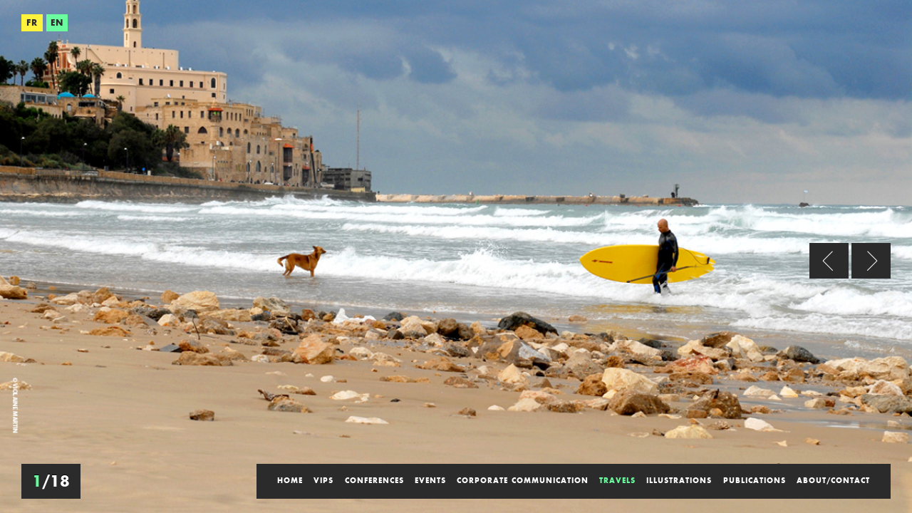

--- FILE ---
content_type: text/html
request_url: http://violainemartin.com/categories/travels/travels.html
body_size: 2047
content:
<!DOCTYPE html PUBLIC "-//W3C//DTD XHTML 1.0 Transitional//EN" "http://www.w3.org/TR/xhtml1/DTD/xhtml1-transitional.dtd">

<html xmlns="http://www.w3.org/1999/xhtml" xml:lang="en" lang="en">

	<!--
		Supersized - Fullscreen Slideshow jQuery Plugin
		Version 3.1.3
		www.buildinternet.com/project/supersized
		
		By Sam Dunn / One Mighty Roar (www.onemightyroar.com)
		Released under MIT License / GPL License
	-->

	<head>

		<title>Travels</title>
		<meta http-equiv="content-type" content="text/html; charset=UTF-8" />
		<meta http-equiv="X-UA-Compatible" content="IE=8" />
		
		<link rel="stylesheet" href="css/supersized.css" type="text/css" media="screen" />
        <link href="../../css/vivi.css" rel="stylesheet" type="text/css" />
		
		<script type="text/javascript" src="https://ajax.googleapis.com/ajax/libs/jquery/1.5.0/jquery.min.js"></script>
		<script type="text/javascript" src="js/supersized.3.1.3.min.js"></script>
		
		<script type="text/javascript">  
			
			jQuery(function($){
				$.supersized({
				
					//Functionality
					slideshow               :   1,		//Slideshow on/off
					autoplay				:	0,		//Slideshow starts playing automatically
					start_slide             :   1,		//Start slide (0 is random)
					random					: 	0,		//Randomize slide order (Ignores start slide)
					slide_interval          :   3000,	//Length between transitions
					transition              :   6, 		//0-None, 1-Fade, 2-Slide Top, 3-Slide Right, 4-Slide Bottom, 5-Slide Left, 6-Carousel Right, 7-Carousel Left
					transition_speed		:	1000,	//Speed of transition
					new_window				:	0,		//Image links open in new window/tab
					pause_hover             :   0,		//Pause slideshow on hover
					keyboard_nav            :   1,		//Keyboard navigation on/off
					performance				:	2,		//0-Normal, 1-Hybrid speed/quality, 2-Optimizes image quality, 3-Optimizes transition speed // (Only works for Firefox/IE, not Webkit)
					image_protect			:	1,		//Disables image dragging and right click with Javascript
					image_path				:	'img/', //Default image path

					//Size & Position
					min_width		        :   1024,		//Min width allowed (in pixels)
					min_height		        :   768,		//Min height allowed (in pixels)
					vertical_center         :   1,		//Vertically center background
					horizontal_center       :   1,		//Horizontally center background
					fit_portrait         	:   1,		//Portrait images will not exceed browser height
					fit_landscape			:   0,		//Landscape images will not exceed browser width
					
					//Components
					navigation              :   1,		//Slideshow controls on/off
					thumbnail_navigation    :   0,		//Thumbnail navigation
					slide_counter           :   1,		//Display slide numbers
					slide_captions          :   1,		//Slide caption (Pull from "title" in slides array)
					slides 					:  	[		//Slideshow Images
														{image : 'img/slides/01.jpg', title : 'Temp title'},
														{image : 'img/slides/02.jpg', title : 'Temp title'},
														{image : 'img/slides/03.jpg', title : 'Temp title'},
														{image : 'img/slides/04.jpg', title : 'Temp title'},
														{image : 'img/slides/05.jpg', title : 'Temp title'},
														{image : 'img/slides/06.jpg', title : 'Temp title'},
														{image : 'img/slides/07.jpg', title : 'Temp title'},
														{image : 'img/slides/08.jpg', title : 'Temp title'},
														{image : 'img/slides/09.jpg', title : 'Temp titlel'},
														{image : 'img/slides/10.jpg', title : 'Temp title'},
														{image : 'img/slides/11.jpg', title : 'Temp title'},
														{image : 'img/slides/12.jpg', title : 'Temp title'},
														{image : 'img/slides/13.jpg', title : 'Temp title'},
														{image : 'img/slides/14.jpg', title : 'Temp title'},
														{image : 'img/slides/15.jpg', title : 'Temp title'},
														{image : 'img/slides/16.jpg', title : 'Temp title'},
														{image : 'img/slides/17.jpg', title : 'Temp title'},
														{image : 'img/slides/18.jpg', title : 'Temp title'}
												]
												
				}); 
		    });
		    
		</script>
		
	
		
	</head>

<body>		

		    <!--Slide counter-->
        
            <div id="caption-block">
			<div id="slidecounter">
				<span style="color:#6afc9e;" class="slidenumber"></span>/<span class="totalslides"></span>
			</div>
			
			<!--Slide captions displayed here
		   <div id="slidecaption"></div>-->
           </div> 
           
           
	<!-- Navigation -->
    <div id="container">
    
    <!-- START LANGUAGES -->
    <div id="languages">
    <div class="fr"><a href="../../fr/categories/travels.html">FR</a></div> <div class="en"><a href="../../index.html">EN</a></div>
    </div>
    <!-- END LANGUAGES -->
    
    
    <!-- START NAVIGATION -->
    <div class="navigation">
      <a href="../../index.html">home</a>
      <a href="../vips/vips.html">vips</a>    
      <a href="../conferences/conferences.html">conferences</a>    
      <a href="../events/events.html">events</a>    
      <a href="../corpcom/corpcom.html"><span style="word-spacing:1px;">corporate communication</span></a>    
      <div class="selected-en">travels</div>    
      <a href="../illustrations/illustrations.html">illustrations</a>    
      <a href="../publications/publications.html">publications</a>    
      <a href="../../aboutcontact.html">about/contact</a>
    
    </div>
    <!-- END NAVIGATION -->
    
    </div>
    
    
    
	<!--Thumbnail Navigation-->
	<div id="prevthumb"></div> <div id="nextthumb"></div>
	
	<!--Control Bar-->
	<div id="controls-wrapper">
		<div id="controls">
			
	
			
			<!--Navigation-->
			<div id="navigation-slides">
				<img id="prevslide" src="img/back_dull.png"/> <img id="nextslide" src="img/forward_dull.png"/>
		    </div>
			
			<!--Logo in bar
			<a href="http://www.buildinternet.com/project/supersized" class="stamp"><img src="img/supersized-logo.png"/></a>
			<div id="navigation-slides">
				<img id="prevslide" src="img/back_dull.png"/><img id="pauseplay" src="img/pause_dull.png"/><img id="nextslide" src="img/forward_dull.png"/>
			</div>
            -->
            
		</div>
	</div>

           
</body>
</html>


--- FILE ---
content_type: text/css
request_url: http://violainemartin.com/categories/travels/css/supersized.css
body_size: 1173
content:
/*
	Supersized - Fullscreen Slideshow jQuery Plugin
	Version 3.1.3
	www.buildinternet.com/project/supersized
	
	By Sam Dunn / One Mighty Roar (www.onemightyroar.com)
	Released under MIT License / GPL License
*/

* { margin:0; padding:0; }
body { background:#111; }
	img{ border:none; }
	
	#supersized-loader { position:absolute; top:50%; left:50%; z-index:10; width:60px; height:60px; margin:-30px 0 0 -30px; text-indent:-999em; background-color:#111; background:rgba(0,0,0,0.8) url(../img/progress.gif) no-repeat center center; -webkit-border-radius:5px; -moz-border-radius:5px; border-radius:5px;}
	
	#supersized { position:fixed; left:0; top:0; overflow:hidden; z-index:-999; height:100%; width:100%; }
		#supersized img{ width:auto; height:auto; position:relative; display:none; outline:none; border:none; }
			#supersized.speed img { -ms-interpolation-mode:nearest-neighbor; image-rendering: -moz-crisp-edges; }	/*Speed*/
			#supersized.quality img { -ms-interpolation-mode:bicubic; image-rendering: optimizeQuality; }			/*Quality*/
		
		#supersized a { z-index:-30; position:absolute; overflow:hidden; top:0; left:0; width:100%; height:100%; background:#111;}
			#supersized a.prevslide { z-index:-20; }
			#supersized a.activeslide { z-index:-10; }
			#supersized a.prevslide img, #supersized a.activeslide img{ display:inline; }
	
	/*Controls Section*/
	#controls-wrapper { margin:0 auto; height:60px; width:100%; top:46%; left:0px; z-index:4; position:fixed; }
		#controls { overflow:visible; height:100%; text-align:left; z-index:5; padding:0 114px; /* Increase padding to give thumbnails room */ }
			#slidecounter { float:left; color:#fff; font:23px "FutuB", Arial Black, "Helvetica Neue", Helvetica, Arial, sans-serif; font-weight:bold; text-shadow:#000 0 -1px 0; margin:10px 15px 18px 15px; /*250, 19*/ }
			#slidecaption { overflow:hidden; float:left; color:#FFF; font:16px "Helvetica Neue", Helvetica, Arial, sans-serif; font-weight:bold; /*text-shadow:#000 0 2px 0;*/ margin:12px 20px 23px 0; /*250/23 20 23 0*/ background-color:#2b2b2b; padding: 0px 5px; line-height:25px;}
			#navigation-slides { float:right; margin:10px -84px 0 0;} /* 84 was 10 60 0 0*/
			#caption-block { background-color:#2b2b2b; bottom:20px; left:30px; position:absolute; height:9px; padding-bottom:40px;}
	
	/*Thumbnail Navigation*/	
	#nextthumb,#prevthumb { z-index:6; display:none; position:fixed; bottom:12px; height:75px; width:100px; overflow:hidden; background:#ddd; border:2px solid #fff; -webkit-box-shadow:0 0 5px #000; }
		#nextthumb { right:12px; }
		#prevthumb { left:12px; }
			#nextthumb img, #prevthumb img { width:150px; height:auto;  }
			#nextthumb:active, #prevthumb:active { bottom:10px; }
			#navigation > :hover,#nextthumb:hover, #prevthumb:hover { cursor:pointer; }

--- FILE ---
content_type: text/css
request_url: http://violainemartin.com/css/vivi.css
body_size: 1015
content:
@charset "UTF-8";
.test {
}

		
	@font-face {  
	font-family: "FutuB";  
	src: url("../fonts/futurtbol-webfont.eot"); /* IE */  
	src: local(" FutuB "), url( ../fonts/futurtbol-webfont.ttf ) format("truetype"); /* non-IE */  
	}  
	 
	.FutuB { font-family:"FutuB", helvetica, verdana, sans-serif;  
	}  

	.load {
	font-family:"FutuB", helvetica, verdana, sans-serif; 
	color:#fff;
	font-size:1.7em;	
	}
	
	#container {
	width:100%;
	height:100%;			
	}
	
	#title {
	position: absolute;
	bottom: 70px; /*115*/
	left: 30px;
	}
				
	#title-text {
	font-family:"FutuB", helvetica, verdana, sans-serif;
	font-weight: normal;
	color: #2b2b2b;
	font-size: 3.5em;
	text-transform: uppercase;
	padding-left: 0px;	
	line-height:60px;
	}
	
	#title-text span {
	float:left;
	line-height: 50px;
	letter-spacing: -1px;
	background-color:#FFF;
	padding-left: 5px;
	padding-right: 5px;
	}
				
	.navigation {
	width:890px; /*710, 950*/
	height:32px; /*50, minus the padding*/
	background-color:#2b2b2b;
	float: right;
	position: absolute;
	bottom: 20px;
	right: 30px;
	text-transform: uppercase;
	font-family:"FutuB", arial black, helvetica, verdana, sans-serif;
	color: #fff;
	font-size: 0.7em;
	font-weight: normal;
	letter-spacing: 1px;
	text-align: center;
	word-spacing: 1em;
	padding-top: 17px;
	vertical-align: middle;
	}
	
	.navigation a:hover {
		color:#6afc9e;
		
		}
	a {
	text-decoration:none;
	color:#fff;}
	
	a:visited {
	text-decoration:none;
	color:#fff;
	}
	
	#languages {
	position: absolute;
	top: 20px;
	left: 30px;
	width:65px;
		
	}
	
	#languages a {
	color:#2b2b2b;
	}
	
	.fr {
	background-color:#fff33d;
	font-family:"FutuB", helvetica, verdana, sans-serif;
	color: #2b2b2b;
	font-size: 0.8em;
	font-weight: normal;
	letter-spacing: 1px;
	text-align: center;
	width:30px;
	height:20px;
	float:left;
	margin-right: 5px;
	vertical-align:middle;
	padding-top: 4px;
	}
	
	.en {
	background-color:#6afc9e;
	font-family:"FutuB", helvetica, verdana, sans-serif;
	color: #2b2b2b;
	font-size: 0.8em;
	font-weight: normal;
	letter-spacing: 1px;
	text-align: center;
	width:30px;
	height:20px;
	float:right;
	padding-top: 4px;
	}
	
	
	#info-container {
	position: absolute;
	bottom: 100px; /*90, 115px*/
	right: 30px;
	width:894px;
		
	}
	
	.title-en {
	height:50px;
	background-color:#6afc9e;
	float: right;
	font-family:"FutuB", helvetica, verdana, sans-serif;
	font-weight: normal;
	color: #2b2b2b;
	font-size: 3.5em;
	text-transform: uppercase;
	padding: 0 7px 5px 5px;
	letter-spacing: -1px;
	line-height:55px;
	margin-bottom: 12px;
	}
	
	#infotitle {
	float:left;	
	width:254px;
	}
	
	.infocontent {
	float:right;
	width:600px; /*610*/
	height:350px; /*350*/
	background-color:#2b2b2b;
	color:#fff;
	font-family: Helvetica, Arial, sans-serif;
	padding-top: 20px;
	padding-right: 20px;
	padding-bottom: 20px;
	padding-left: 20px;
	font-size: 0.8em;
	border-top-color: #0F9;
	border-right-color: #0F9;
	border-bottom-color: #0F9;
	border-left-color: #0F9;
	list-style-position: inside;
	list-style-type: square;
	line-height: 19px;
	}
	
	.infocontent ul{
	list-style-position: inside;
	line-height: 19px;
	list-style-image: url(../img/bp.gif);
	}
	
	.infocontent a{
	color:#6afc9e;
	}
	
	.infocontent a:hover {
	color:#9f9f9f;
	}
	
	.infocontent p {
	padding-bottom: 14px;		
	}
	
	.selected-en {
	color:#6afc9e;
	display:inline;
	}
	
	